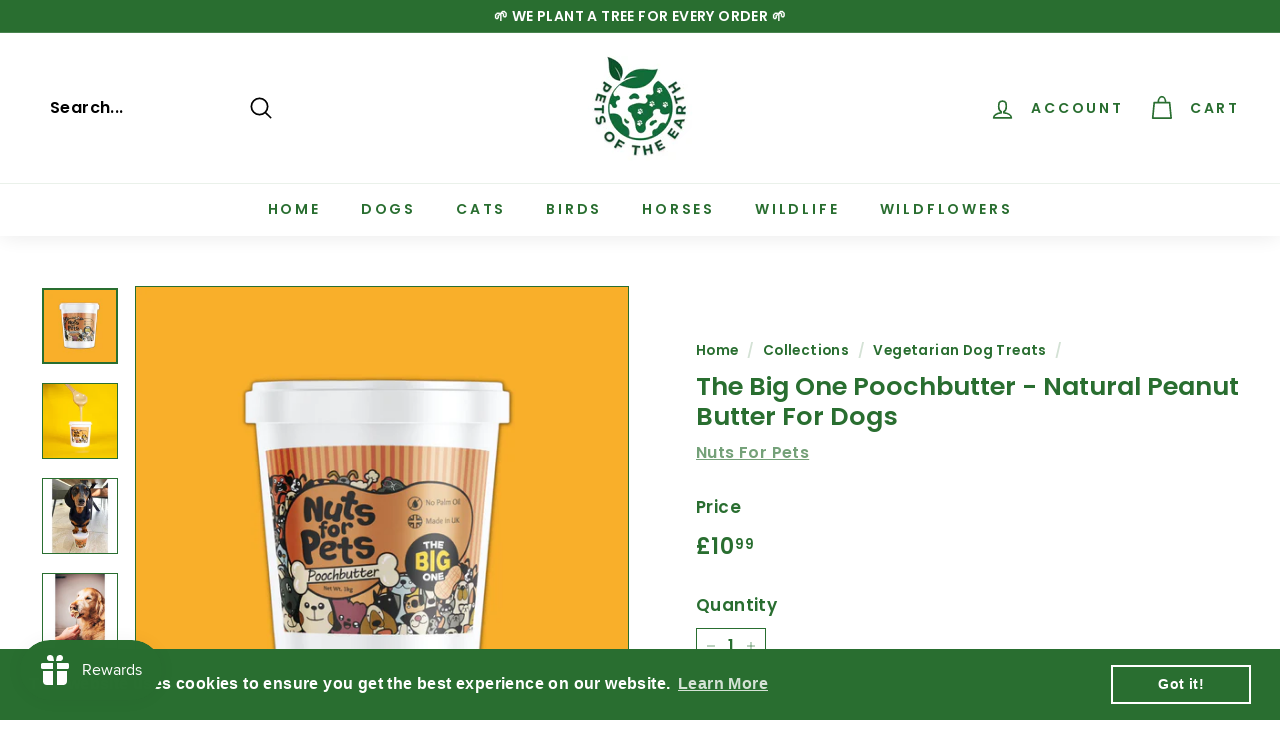

--- FILE ---
content_type: text/javascript; charset=utf-8
request_url: https://www.petsoftheearth.com/products/the-big-one-poochbutter-natural-peanut-butter-for-dogs.js
body_size: 1680
content:
{"id":7129781534860,"title":"The Big One Poochbutter - Natural Peanut Butter For Dogs","handle":"the-big-one-poochbutter-natural-peanut-butter-for-dogs","description":"\u003cp\u003eMore of Nuts For Pets original dog-friendly natural peanut butter for your buck!\u003c\/p\u003e\n\u003cp\u003e\u003cspan\u003e🥜 High in vitamins B6 \u0026amp; E, niacin, protein \u0026amp; healthy fats\u003c\/span\u003e\u003c\/p\u003e\n\u003cp\u003e\u003cspan\u003e🍯 Added honey contains natural minerals, tastiness \u0026amp; stickiness\u003c\/span\u003e\u003c\/p\u003e\n\u003cp\u003e\u003cspan\u003e🥥 Coconut Oil binds it all together but also moisturises skin \u0026amp; boosts coat health\u003c\/span\u003e\u003c\/p\u003e\n\u003cp\u003e\u003cspan\u003e💛 UK Made without Salt, Sugar, Palm Oil \u0026amp; Xylitol free\u003c\/span\u003e\u003c\/p\u003e\n\u003cp\u003e\u003cspan\u003e🐶  Puppy Safe \u003c\/span\u003e\u003c\/p\u003e\n\u003cp\u003e\u003cspan\u003e\u003cstrong\u003eHow to Use\u003c\/strong\u003e: Hiding medication, bake your own treats, add a spoonful to meals, spread onto lickmats or into fillable toys, frozen treats, on the go in your Poochbutter Pal, off the spoon or straight from the tub!\u003c\/span\u003e\u003c\/p\u003e\n\u003cp\u003e\u003cstrong\u003eTop Tip:\u003c\/strong\u003e Spread Poochbutter on \u003ca href=\"\/collections\/lickmat\"\u003eLickMat Enrichment Food Mats For Dogs\u003c\/a\u003e. LickMats \u003cspan data-mce-fragment=\"1\"\u003ehelp calm and soothe your dog as they enjoy their favourite treat by helping release endorphins through the promotion of licking. \u003ca href=\"\/collections\/lickmat\"\u003eShop Now\u003c\/a\u003e\u003c\/span\u003e\u003c\/p\u003e\n\u003cp\u003e\u003cspan\u003e\u003cstrong\u003eSize\u003c\/strong\u003e: 1kg\u003c\/span\u003e\u003c\/p\u003e\n\u003cp\u003e\u003cspan\u003e\u003cmeta charset=\"utf-8\"\u003e \u003cstrong data-mce-fragment=\"1\"\u003eIngredients: \u003c\/strong\u003e﻿Peanuts, Honey, Coconut Oil\u003c\/span\u003e\u003c\/p\u003e","published_at":"2022-09-22T16:55:59+01:00","created_at":"2022-09-22T16:53:14+01:00","vendor":"Nuts For Pets","type":"","tags":["Dog Gift","Dog Treats","Vegetarian"],"price":1099,"price_min":1099,"price_max":1099,"available":false,"price_varies":false,"compare_at_price":null,"compare_at_price_min":0,"compare_at_price_max":0,"compare_at_price_varies":false,"variants":[{"id":40936873754764,"title":"Default Title","option1":"Default Title","option2":null,"option3":null,"sku":"NFPPOOCHB1KG","requires_shipping":true,"taxable":false,"featured_image":null,"available":false,"name":"The Big One Poochbutter - Natural Peanut Butter For Dogs","public_title":null,"options":["Default Title"],"price":1099,"weight":0,"compare_at_price":null,"inventory_management":"shopify","barcode":"","requires_selling_plan":false,"selling_plan_allocations":[]}],"images":["\/\/cdn.shopify.com\/s\/files\/1\/0554\/5433\/5116\/products\/443d24cda79fb9fb0450752c53a9126de54138be9178dc6e7ea832fe9d3d6584.png?v=1663862135","\/\/cdn.shopify.com\/s\/files\/1\/0554\/5433\/5116\/products\/311cce40907218e29b7d757c8eb49a494b1bb4ee8a3b09878ba4729d707c6837.jpg?v=1663862135","\/\/cdn.shopify.com\/s\/files\/1\/0554\/5433\/5116\/products\/74d8306dbe84d56b97a7ed87b649883f35cb0d9c23cec52830e9cf06be88862e.jpg?v=1663862135","\/\/cdn.shopify.com\/s\/files\/1\/0554\/5433\/5116\/products\/4fc63b5d67edfdf27f7aa00046d614addeb08832b747212970341e2268b02e25_34fa97d1-16b5-4c72-935b-ac396b182f6c.jpg?v=1663862135","\/\/cdn.shopify.com\/s\/files\/1\/0554\/5433\/5116\/products\/76049a9baf57a0553da5eb486dd98939a22f2a7a1f9c0d0cfeac91dd26996584_0e296d00-8097-4e65-95f4-8a7c56ae0a23.jpg?v=1663862129"],"featured_image":"\/\/cdn.shopify.com\/s\/files\/1\/0554\/5433\/5116\/products\/443d24cda79fb9fb0450752c53a9126de54138be9178dc6e7ea832fe9d3d6584.png?v=1663862135","options":[{"name":"Title","position":1,"values":["Default Title"]}],"url":"\/products\/the-big-one-poochbutter-natural-peanut-butter-for-dogs","media":[{"alt":null,"id":23150629847180,"position":1,"preview_image":{"aspect_ratio":1.0,"height":1100,"width":1100,"src":"https:\/\/cdn.shopify.com\/s\/files\/1\/0554\/5433\/5116\/products\/443d24cda79fb9fb0450752c53a9126de54138be9178dc6e7ea832fe9d3d6584.png?v=1663862135"},"aspect_ratio":1.0,"height":1100,"media_type":"image","src":"https:\/\/cdn.shopify.com\/s\/files\/1\/0554\/5433\/5116\/products\/443d24cda79fb9fb0450752c53a9126de54138be9178dc6e7ea832fe9d3d6584.png?v=1663862135","width":1100},{"alt":null,"id":23150629814412,"position":2,"preview_image":{"aspect_ratio":1.0,"height":1100,"width":1100,"src":"https:\/\/cdn.shopify.com\/s\/files\/1\/0554\/5433\/5116\/products\/311cce40907218e29b7d757c8eb49a494b1bb4ee8a3b09878ba4729d707c6837.jpg?v=1663862135"},"aspect_ratio":1.0,"height":1100,"media_type":"image","src":"https:\/\/cdn.shopify.com\/s\/files\/1\/0554\/5433\/5116\/products\/311cce40907218e29b7d757c8eb49a494b1bb4ee8a3b09878ba4729d707c6837.jpg?v=1663862135","width":1100},{"alt":null,"id":23150629781644,"position":3,"preview_image":{"aspect_ratio":1.0,"height":1100,"width":1100,"src":"https:\/\/cdn.shopify.com\/s\/files\/1\/0554\/5433\/5116\/products\/74d8306dbe84d56b97a7ed87b649883f35cb0d9c23cec52830e9cf06be88862e.jpg?v=1663862135"},"aspect_ratio":1.0,"height":1100,"media_type":"image","src":"https:\/\/cdn.shopify.com\/s\/files\/1\/0554\/5433\/5116\/products\/74d8306dbe84d56b97a7ed87b649883f35cb0d9c23cec52830e9cf06be88862e.jpg?v=1663862135","width":1100},{"alt":null,"id":23150629748876,"position":4,"preview_image":{"aspect_ratio":1.0,"height":1100,"width":1100,"src":"https:\/\/cdn.shopify.com\/s\/files\/1\/0554\/5433\/5116\/products\/4fc63b5d67edfdf27f7aa00046d614addeb08832b747212970341e2268b02e25_34fa97d1-16b5-4c72-935b-ac396b182f6c.jpg?v=1663862135"},"aspect_ratio":1.0,"height":1100,"media_type":"image","src":"https:\/\/cdn.shopify.com\/s\/files\/1\/0554\/5433\/5116\/products\/4fc63b5d67edfdf27f7aa00046d614addeb08832b747212970341e2268b02e25_34fa97d1-16b5-4c72-935b-ac396b182f6c.jpg?v=1663862135","width":1100},{"alt":null,"id":23150629879948,"position":5,"preview_image":{"aspect_ratio":1.0,"height":300,"width":300,"src":"https:\/\/cdn.shopify.com\/s\/files\/1\/0554\/5433\/5116\/products\/76049a9baf57a0553da5eb486dd98939a22f2a7a1f9c0d0cfeac91dd26996584_0e296d00-8097-4e65-95f4-8a7c56ae0a23.jpg?v=1663862129"},"aspect_ratio":1.0,"height":300,"media_type":"image","src":"https:\/\/cdn.shopify.com\/s\/files\/1\/0554\/5433\/5116\/products\/76049a9baf57a0553da5eb486dd98939a22f2a7a1f9c0d0cfeac91dd26996584_0e296d00-8097-4e65-95f4-8a7c56ae0a23.jpg?v=1663862129","width":300}],"requires_selling_plan":false,"selling_plan_groups":[]}